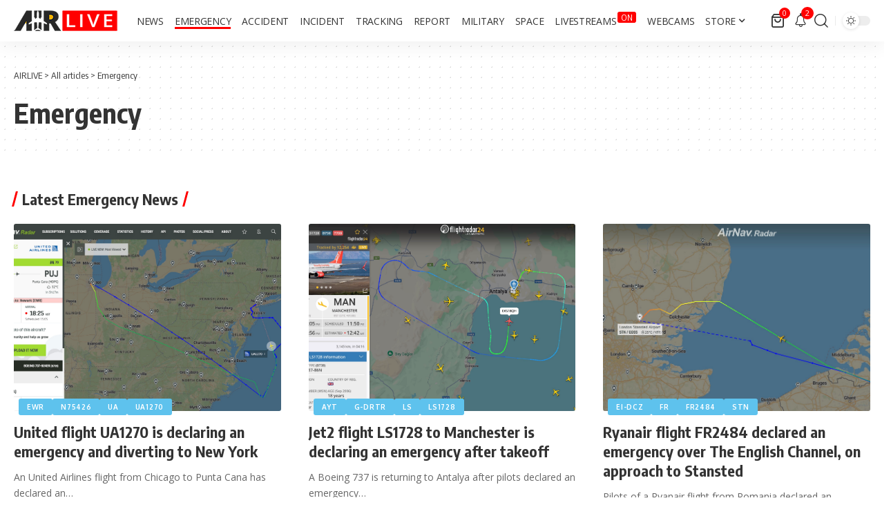

--- FILE ---
content_type: text/html; charset=utf-8
request_url: https://www.google.com/recaptcha/api2/aframe
body_size: 268
content:
<!DOCTYPE HTML><html><head><meta http-equiv="content-type" content="text/html; charset=UTF-8"></head><body><script nonce="IswV3HACu4QBUy1QfTp0tA">/** Anti-fraud and anti-abuse applications only. See google.com/recaptcha */ try{var clients={'sodar':'https://pagead2.googlesyndication.com/pagead/sodar?'};window.addEventListener("message",function(a){try{if(a.source===window.parent){var b=JSON.parse(a.data);var c=clients[b['id']];if(c){var d=document.createElement('img');d.src=c+b['params']+'&rc='+(localStorage.getItem("rc::a")?sessionStorage.getItem("rc::b"):"");window.document.body.appendChild(d);sessionStorage.setItem("rc::e",parseInt(sessionStorage.getItem("rc::e")||0)+1);localStorage.setItem("rc::h",'1768825284213');}}}catch(b){}});window.parent.postMessage("_grecaptcha_ready", "*");}catch(b){}</script></body></html>

--- FILE ---
content_type: text/css
request_url: https://airlive.net/wp-content/litespeed/css/13db78688b850ecd104508635d591e6f.css?ver=91e6f
body_size: 823
content:
.swpm-margin-10{margin:10px}.swpm-margin-top-10{margin-top:10px}.swpm-margin-bottom-10{margin-bottom:10px}.swpm-text-center{text-align:center}.swpm-hidden{display:none}.swpm-green-success-text{font-weight:700;color:green}.swpm-red-error-text{font-weight:700;color:red}.swpm-box-shadow{box-shadow:0 1px 1px rgb(0 0 0 / .04)}.swpm-yellow-box{margin:10px 0;padding:10px;background-color:#FFFFE0;border-color:#E6DB55;border-radius:3px 3px 3px 3px;border-style:solid;border-width:1px}.swpm-red-box{margin:10px 0;padding:10px;background-color:#FFEBE8;border-color:#C00;color:#333;border-radius:3px 3px 3px 3px;border-style:solid;border-width:1px}.swpm-orange-box{margin:10px 0;padding:15px 10px;color:#3F2502;background-color:#FFF6D5;border-color:#D1B655;border-radius:3px 3px 3px 3px;border-style:solid;border-width:1px}.swpm-white-box{margin:10px 0;padding:15px 10px;color:#3c434a;background-color:#fff;border-color:#c3c4c7;border-width:1px;border-radius:3px 3px 3px 3px;border-style:solid}.swpm-grey-box{margin:10px 0;padding:15px 10px;background-color:#DDD;border-color:#CCC;border-radius:3px 3px 3px 3px;border-style:solid;border-width:1px}.swpm-green-box{margin:10px 0;padding:15px 10px;background-color:#CCF4D6;border-color:#059B53;color:#043B14;border-radius:3px 3px 3px 3px;border-style:solid;border-width:1px}.swpm-blue-box{margin:10px 0;padding:15px 10px;background-color:#E7F4FE;border-color:#AACEE6;color:#1D263B;border-radius:3px 3px 3px 3px;border-style:solid;border-width:1px}.swpm-submit-btn-default-style{min-width:150px;padding:.5em 1em;cursor:pointer}.swpm-tooltip-notes-container{position:relative;display:inline-block}.swpm-tooltip-notes-style-1{display:none;margin-top:5px;padding:4px 7px;border-radius:3px;background-color:#2d2d2d;color:#FFF;z-index:9999}.swpm-payment-block-ic-wrapper{padding:16px}.swpm-button-wrapper input[type="submit"]{width:auto!important;height:auto!important}.swpm-button-wrapper input[type="image"]{width:auto!important;height:auto!important}.swpm-login-widget-form input,.swpm-login-widget-form checkbox{width:auto}.swpm-username-input,.swpm-password-input{margin-bottom:10px}.swpm-login-submit{margin:10px 0}.swpm-login-widget-action-msg{font-weight:700}.swpm-logged-label{font-weight:700}.swpm-logged-subs-status-value{font-weight:700;color:#C00}.swpm-logged-subs-status-description{opacity:.8}.swpm-edit-profile-link{font-weight:700}.swpm-logged-logout-link{font-weight:700}.swpm-pw-reset-submit-button{margin:10px 0}.swpm-pw-reset-widget-form table{border:none}.swpm-pw-reset-widget-form tr{border:none}.swpm-pw-reset-widget-form td{border:none}.swpm-reset-pw-error{font-weight:700;color:red}.swpm-reset-pw-success-box{margin:10px 0;padding:15px 10px;background-color:#CCF4D6;border-color:#059B53;color:#043B14;border-radius:3px 3px 3px 3px;border-style:solid;border-width:1px}.swpm-registration-widget-form td{min-width:100px}.swpm-registration-widget-form input[type="text"],.swpm-registration-widget-form input[type="password"]{width:95%;position:relative}#swpm-accept-terms{position:relative}#swpm-accept-pp{position:relative}.swpm_already_used_registration_complete_link_msg{font-weight:700}.swpm_registration_hidden_to_logged_users_msg{font-weight:700}.swpm_registration_complete_link_invalid_msg{font-weight:700}.swpm-edit-profile-form input[type="text"],.swpm-edit-profile-form input[type="password"]{width:95%;position:relative}.swpm-edit-profile-form select{width:95%}.swpm-edit-profile-submit-section{text-align:center}.swpm-profile-account-delete-section{text-align:center}.swpm-profile-account-delete-section a{color:red!important}.swpm-profile-update-success{font-weight:700;color:green}.swpm-profile-update-error{font-weight:700;color:red}.swpm-restricted{font-weight:700;color:red}.swpm-select-box-left{margin:0;padding-bottom:5px}.swpm-ppcp-txn-success-message{font-weight:700;color:green;margin:15px 0}.swpm_status_completed{padding:7px 15px;width:auto;display:inline-block;text-align:center;min-width:80px;border-radius:4px;background-color:#b6e4b6}.swpm_status_refunded{padding:7px 15px;width:auto;display:inline-block;text-align:center;min-width:80px;border-radius:4px;background-color:#e4d4b6}.swpm_status_general{padding:7px 15px;width:auto;display:inline-block;text-align:center;min-width:80px;border-radius:4px;background-color:#dedede}.swpm_status_subscription,.swpm_status_subscription_created{padding:7px 15px;width:auto;display:inline-block;text-align:center;min-width:80px;border-radius:4px;background-color:#b6dee4}.swpm_status_subscription_cancelled{padding:7px 15px;width:auto;display:inline-block;text-align:center;min-width:80px;border-radius:4px;background-color:#e4d4b6}.swpm-active-subs-table{width:100%}.swpm-active-subs-table td,.swpm-active-subs-table th{text-align:left;padding:6px 10px}.swpm-sub-attached-to-profile{font-style:italic;opacity:.7}.swpm-cancel-subscription-button{padding:8px 15px;text-align:center;border-radius:4px;border:none;outline:none;margin:auto}.swpm-cancel-subscription-button-active{background-color:#ff6a6a;cursor:pointer;color:#fff}.swpm-cancel-subscription-button-active:hover{background-color:#d95e5e;transition:200ms}.swpm-active-subs-api-key-error-msg{color:#c00}.swpm-cancel-subscription-form{margin-bottom:0}@media (max-width:420px){.swpm-pw-reset-text{width:100%}}.swpm-stats-container{overflow:hidden}.swpm-stats-container th{font-weight:700}.swpm-stats-container .table-column{order:2}.swpm-stats-container .char-column{order:1}.swpm_report_date_range_form{width:100%;display:flex;align-items:end;margin-bottom:10px;flex-wrap:wrap}.swpm_report_date_range_form label{font-size:smaller}.swpm_report_date_range_form div:last-child{margin-top:5px}.swpm_report_total_container{margin-top:6px}@media (min-width:768px){.swpm-stats-container{display:flex;align-items:center}.swpm-stats-container .table-column{min-width:50%;order:1}.swpm-stats-container .table-column-80X{min-width:80%}.swpm-stats-container .char-column{flex-grow:1;padding:24px 10px;order:2}.swpm_report_date_range_form div:last-child{margin-top:0;margin-left:4px}}.swpm-woocommerce-page-protection-msg{text-align:center}

--- FILE ---
content_type: application/javascript; charset=utf-8
request_url: https://fundingchoicesmessages.google.com/f/AGSKWxUB23M1E_vxxMbR8mKfP8rxnf3zHZKAoTorKQwcRkgc9RiUBthqokmp5eBgVfc9Bycvl2Fkqh9ovIwke3zSX1dhJ7JsL3bC-BptUff-pxEjR1yhTttJDlnK_itsGIurws-qJ6gDgZFMnpTfit6sgbBinA6boZ6T5z8lKZ8EeAu3NXYTtStv709YRTlm/_=advert//adtop728./adspromo./xhfloatAdv./dfp/jquery.
body_size: -1291
content:
window['35fe5b1d-0a4d-4aa8-8e08-cff7a5980551'] = true;